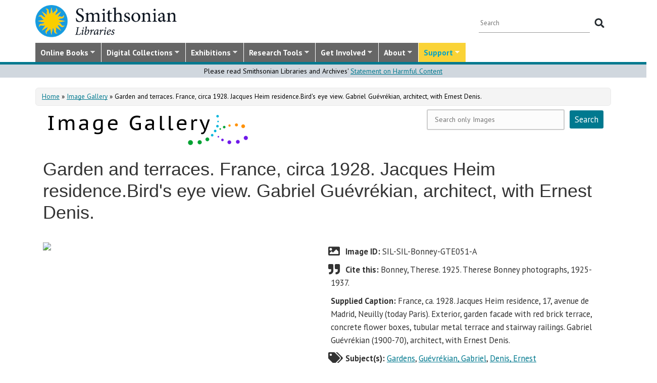

--- FILE ---
content_type: text/html; charset=utf-8
request_url: https://library.si.edu/image-gallery/91066
body_size: 17771
content:
<!DOCTYPE html>
<html lang="en" dir="ltr"
  xmlns:content="http://purl.org/rss/1.0/modules/content/"
  xmlns:dc="http://purl.org/dc/terms/"
  xmlns:foaf="http://xmlns.com/foaf/0.1/"
  xmlns:rdfs="http://www.w3.org/2000/01/rdf-schema#"
  xmlns:sioc="http://rdfs.org/sioc/ns#"
  xmlns:sioct="http://rdfs.org/sioc/types#"
  xmlns:skos="http://www.w3.org/2004/02/skos/core#"
  xmlns:xsd="http://www.w3.org/2001/XMLSchema#">
  <head profile="http://www.w3.org/1999/xhtml/vocab">
  <meta http-equiv="X-UA-Compatible" content="IE=Edge">
  <meta http-equiv="Content-Type" content="text/html; charset=utf-8" />
<meta name="dcterms.identifier" content="DAMS:SIL-SIL-Bonney-GTE051-A" />
<meta name="dcterms.type" content="Image" />
<meta name="MobileOptimized" content="width" />
<meta name="HandheldFriendly" content="true" />
<meta name="viewport" content="width=device-width, initial-scale=1" />
<link rel="canonical" href="https://library.si.edu/image-gallery/91066" />
<meta name="twitter:card" content="summary_large_image" />
<meta name="twitter:creator" content="@silibraries" />
<meta name="twitter:url" content="https://library.si.edu/image-gallery/91066" />
<meta name="twitter:title" content="Garden and terraces. France, circa 1928. Jacques Heim" />
<meta name="twitter:image" content="https://library.si.edu/" />
<meta name="dcterms.title" content="Garden and terraces. France, circa 1928. Jacques Heim residence.Bird&#039;s eye view. Gabriel Guévrékian, architect, with Ernest Denis." />
<meta name="dcterms.subject" content="Gardens;Guévrékian, Gabriel;Denis, Ernest" />
<meta name="dcterms.date" content="2017" />
<meta name="dcterms.rights" content="In Copyright" />
  <title>Garden and terraces. France, circa 1928. Jacques Heim residence.Bird's eye view. Gabriel Guévrékian, architect, with Ernest Denis.</title>
  <style type="text/css" media="all">
@import url("https://library.si.edu/modules/system/system.base.css?t5od91");
@import url("https://library.si.edu/modules/system/system.menus.css?t5od91");
@import url("https://library.si.edu/modules/system/system.messages.css?t5od91");
@import url("https://library.si.edu/modules/system/system.theme.css?t5od91");
</style>
<style type="text/css" media="all">
@import url("https://library.si.edu/sites/all/modules/panopoly/panopoly_core/css/panopoly-jquery-ui-theme.css?t5od91");
@import url("https://library.si.edu/sites/all/modules/contrib/jquery_update/replace/ui/themes/base/minified/jquery.ui.slider.min.css?t5od91");
</style>
<style type="text/css" media="all">
@import url("https://library.si.edu/sites/all/modules/sla_popup/styling/popup.css?t5od91");
@import url("https://library.si.edu/modules/aggregator/aggregator.css?t5od91");
@import url("https://library.si.edu/modules/comment/comment.css?t5od91");
@import url("https://library.si.edu/sites/all/modules/dams_image/dams_image.css?t5od91");
@import url("https://library.si.edu/modules/field/theme/field.css?t5od91");
@import url("https://library.si.edu/sites/all/modules/google_appliance/theme/google_appliance.css?t5od91");
@import url("https://library.si.edu/sites/all/modules/google_search_facets/google-search-facets.css?t5od91");
@import url("https://library.si.edu/sites/all/modules/google_search_facets_image_search/google-search-facets-image-search.css?t5od91");
@import url("https://library.si.edu/sites/all/modules/panopoly/panopoly_core/css/panopoly-dropbutton.css?t5od91");
@import url("https://library.si.edu/sites/all/modules/contrib/radix_layouts/radix_layouts.css?t5od91");
@import url("https://library.si.edu/sites/all/modules/sil_donate/css/sil_donate.css?t5od91");
@import url("https://library.si.edu/sites/all/modules/sil_lostbook/css/sil_lostbook.css?t5od91");
@import url("https://library.si.edu/modules/user/user.css?t5od91");
@import url("https://library.si.edu/sites/all/modules/contrib/views/css/views.css?t5od91");
@import url("https://library.si.edu/sites/all/modules/contrib/ckeditor/css/ckeditor.css?t5od91");
@import url("https://library.si.edu/sites/all/modules/contrib/expandable_content/css/expandable_content.css?t5od91");
@import url("https://library.si.edu/sites/all/modules/contrib/media/modules/media_wysiwyg/css/media_wysiwyg.base.css?t5od91");
</style>
<style type="text/css" media="all">
@import url("https://library.si.edu/sites/all/libraries/bootstrap/css/bootstrap.min.css?t5od91");
@import url("https://library.si.edu/sites/all/libraries/bootstrap/css/bootstrap-theme.min.css?t5od91");
@import url("https://library.si.edu/sites/all/modules/contrib/colorbox/styles/default/colorbox_style.css?t5od91");
@import url("https://library.si.edu/sites/all/modules/contrib/ctools/css/ctools.css?t5od91");
@import url("https://library.si.edu/sites/all/modules/contrib/panels/css/panels.css?t5od91");
@import url("https://library.si.edu/sites/all/modules/sil_books/sil-books.css?t5od91");
@import url("https://library.si.edu/sites/all/modules/sil_books/tooltipster/css/tooltipster.bundle.min.css?t5od91");
@import url("https://library.si.edu/sites/all/modules/sil_books/tooltipster/css/plugins/tooltipster/sideTip/themes/tooltipster-sideTip-light.min.css?t5od91");
@import url("https://library.si.edu/sites/all/modules/rightsstatement_org/css/rightsstatements_org.css?t5od91");
@import url("https://library.si.edu/sites/all/modules/flexslider/assets/css/flexslider_img.css?t5od91");
@import url("https://library.si.edu/sites/all/libraries/flexslider/flexslider.css?t5od91");
@import url("https://library.si.edu/sites/all/libraries/superfish/css/superfish.css?t5od91");
@import url("https://library.si.edu/sites/all/libraries/superfish/css/superfish-smallscreen.css?t5od91");
@import url("https://library.si.edu/sites/all/libraries/superfish/style/silibraries.css?t5od91");
</style>
<style type="text/css" media="all">
@import url("https://library.si.edu/sites/all/themes/bootstrap-business/bootstrap/css/bootstrap.css?t5od91");
@import url("https://library.si.edu/sites/all/themes/bootstrap-sil/css/style.css?t5od91");
@import url("https://library.si.edu/sites/all/themes/bootstrap-sil/css/local.css?t5od91");
@import url("https://library.si.edu/sites/all/themes/bootstrap-sil/css/collections.css?t5od91");
@import url("https://library.si.edu/sites/all/themes/bootstrap-sil/css/colors.css?t5od91");
@import url("https://library.si.edu/sites/all/themes/bootstrap-sil/css/content.css?t5od91");
@import url("https://library.si.edu/sites/all/themes/bootstrap-sil/css/departments.css?t5od91");
@import url("https://library.si.edu/sites/all/themes/bootstrap-sil/css/digital-library.css?t5od91");
@import url("https://library.si.edu/sites/all/themes/bootstrap-sil/css/discipline.css?t5od91");
@import url("https://library.si.edu/sites/all/themes/bootstrap-sil/css/exhibitions.css?t5od91");
@import url("https://library.si.edu/sites/all/themes/bootstrap-sil/css/flexslider2.css?t5od91");
@import url("https://library.si.edu/sites/all/themes/bootstrap-sil/css/galleryview.css?t5od91");
@import url("https://library.si.edu/sites/all/themes/bootstrap-sil/css/gardens.css?t5od91");
@import url("https://library.si.edu/sites/all/themes/bootstrap-sil/css/image-gallery.css?t5od91");
@import url("https://library.si.edu/sites/all/themes/bootstrap-sil/css/isotope.css?t5od91");
@import url("https://library.si.edu/sites/all/themes/bootstrap-sil/css/mail.css?t5od91");
@import url("https://library.si.edu/sites/all/themes/bootstrap-sil/css/masonry.css?t5od91");
@import url("https://library.si.edu/sites/all/themes/bootstrap-sil/css/membership.css?t5od91");
@import url("https://library.si.edu/sites/all/themes/bootstrap-sil/css/news-events.css?t5od91");
@import url("https://library.si.edu/sites/all/themes/bootstrap-sil/css/news-subscribe.css?t5od91");
@import url("https://library.si.edu/sites/all/themes/bootstrap-sil/css/node.css?t5od91");
@import url("https://library.si.edu/sites/all/themes/bootstrap-sil/css/page-changes.css?t5od91");
@import url("https://library.si.edu/sites/all/themes/bootstrap-sil/css/sidebar-changes.css?t5od91");
@import url("https://library.si.edu/sites/all/themes/bootstrap-sil/css/staff-depts.css?t5od91");
@import url("https://library.si.edu/sites/all/themes/bootstrap-sil/css/tools-researcher.css?t5od91");
@import url("https://library.si.edu/sites/all/themes/bootstrap-sil/css/users.css?t5od91");
@import url("https://library.si.edu/sites/all/themes/bootstrap-sil/css/homepage.css?t5od91");
@import url("https://library.si.edu/sites/all/themes/bootstrap-sil/css/topic-term.css?t5od91");
@import url("https://library.si.edu/sites/all/themes/bootstrap-sil/css/better-tabs.css?t5od91");
@import url("https://library.si.edu/sites/all/themes/bootstrap-sil/css/chosen-overrides.css?t5od91");
@import url("https://library.si.edu/sites/all/themes/bootstrap-sil/css/slick-overrides.css?t5od91");
</style>
<style type="text/css" media="all">
@import url("https://library.si.edu/sites/all/themes/bootstrap-sil/css/media_ckeditor.css?t5od91");
@import url("https://library.si.edu/sites/all/themes/bootstrap-sil/fontawesome/css/all.min.css?t5od91");
@import url("https://library.si.edu/sites/all/themes/bootstrap-sil/css/i18n.css?t5od91");
</style>
<style type="text/css" media="print">
@import url("https://library.si.edu/sites/all/themes/bootstrap-sil/css/print.css?t5od91");
</style>

<!--[if (lt IE 9)]>
<link type="text/css" rel="stylesheet" href="https://library.si.edu/sites/all/themes/bootstrap-sil/css/ie8.css?t5od91" media="all" />
<![endif]-->
  
	<script type="text/javascript" src="https://library.si.edu/sites/default/files/js/js_kfCySK-sAVmU9mu0-2IOEWRifwhHkh_9q_ovVEW41rU.js"></script>
<script type="text/javascript" src="https://library.si.edu/sites/default/files/js/js_CdQQF2iyWt49DTR6ernbvPKOr2SqEcHNLvC9F0PBfiM.js"></script>
<script type="text/javascript" src="https://library.si.edu/sites/default/files/js/js_NH85uj7IRuZTjZUrItBBH_Yd_lqpgpECb8DomqUX6_4.js"></script>
<script type="text/javascript" src="https://library.si.edu/sites/default/files/js/js_hHqXYncJW0YW8t9GPnB3Ocw7YWVEmp16WsX-h54fY6s.js"></script>
<script type="text/javascript" src="https://www.googletagmanager.com/gtag/js?id=UA-5870062-6"></script>
<script type="text/javascript">
<!--//--><![CDATA[//><!--
window.dataLayer = window.dataLayer || [];function gtag(){dataLayer.push(arguments)};gtag("js", new Date());gtag("set", "developer_id.dMDhkMT", true);gtag("config", "UA-5870062-6", {"groups":"default","linker":{"domains":["www.sil.si.edu","library.si.edu"]}});gtag("config", "G-MM0P7BL6SB", {"groups":"default","linker":{"domains":["www.sil.si.edu","library.si.edu"]}});
//--><!]]>
</script>
<script type="text/javascript" src="https://library.si.edu/sites/default/files/js/js_Oqq2HVyMkKp7EGTh831yT-hkGUjWBZ_ACRn80wZ7nQ8.js"></script>
<script type="text/javascript">
<!--//--><![CDATA[//><!--
jQuery(document).ready(function($) { 
		$(window).scroll(function() {
			if($(this).scrollTop() != 0) {
				$("#toTop").fadeIn();	
			} else {
				$("#toTop").fadeOut();
			}
		});
		
		$("#toTop").click(function() {
			$("body,html").animate({scrollTop:0},800);
		});	
		
		});
//--><!]]>
</script>
<script type="text/javascript" src="https://library.si.edu/sites/default/files/js/js_4Bn1FHP0-cymhn72AeTIwKVvwp6nfSiB37Baj6OnuFw.js"></script>
<script type="text/javascript" src="https://library.si.edu/sites/default/files/js/js_uf73SeycakNTBBILp0rYYV3fE1MP-ISUdj09JOGXzAM.js"></script>
<script type="text/javascript">
<!--//--><![CDATA[//><!--
jQuery.extend(Drupal.settings, {"basePath":"\/","pathPrefix":"","setHasJsCookie":0,"ajaxPageState":{"theme":"bootstrap_sil","theme_token":"RdU5L3Tzi9QLyqD-kRCAvxHhdKGpj3NQUs6-m9u0jc8","js":{"sites\/all\/modules\/flexslider\/assets\/js\/flexslider.load.js":1,"sites\/all\/libraries\/jquery-latest\/jquery-3.7.1.min.js":1,"misc\/jquery-extend-3.4.0.js":1,"misc\/jquery-html-prefilter-3.5.0-backport.js":1,"misc\/jquery.once.js":1,"misc\/drupal.js":1,"sites\/all\/modules\/contrib\/jquery_update\/js\/jquery_browser.js":1,"sites\/all\/libraries\/jquery-latest\/jquery-ui\/jquery-ui.js":1,"misc\/ui\/jquery.ui.position-1.13.0-backport.js":1,"misc\/ui\/jquery.ui.dialog-1.13.0-backport.js":1,"misc\/form-single-submit.js":1,"sites\/all\/modules\/contrib\/entityreference\/js\/entityreference.js":1,"sites\/all\/modules\/sil_donate\/js\/sil_donate.js":1,"sites\/all\/libraries\/bootstrap\/js\/bootstrap.min.js":1,"sites\/all\/libraries\/colorbox\/jquery.colorbox-min.js":1,"sites\/all\/modules\/contrib\/colorbox\/js\/colorbox.js":1,"sites\/all\/modules\/contrib\/colorbox\/styles\/default\/colorbox_style.js":1,"sites\/all\/modules\/contrib\/colorbox\/js\/colorbox_load.js":1,"sites\/all\/modules\/contrib\/colorbox\/js\/colorbox_inline.js":1,"sites\/all\/modules\/google_search_facets\/google_search_facets.js":1,"sites\/all\/modules\/contrib\/media_colorbox\/media_colorbox.js":1,"sites\/all\/modules\/sil_books\/tooltipster\/js\/tooltipster.bundle.min.js":1,"sites\/all\/libraries\/flexslider\/jquery.flexslider-min.js":1,"sites\/all\/modules\/contrib\/google_analytics\/googleanalytics.js":1,"https:\/\/www.googletagmanager.com\/gtag\/js?id=UA-5870062-6":1,"0":1,"sites\/all\/modules\/contrib\/expandable_content\/js\/expandable_content.js":1,"1":1,"sites\/all\/libraries\/superfish\/jquery.hoverIntent.minified.js":1,"sites\/all\/libraries\/superfish\/sftouchscreen.js":1,"sites\/all\/libraries\/superfish\/sfsmallscreen.js":1,"sites\/all\/libraries\/superfish\/supposition.js":1,"sites\/all\/libraries\/superfish\/superfish.js":1,"sites\/all\/libraries\/superfish\/supersubs.js":1,"sites\/all\/modules\/superfish\/superfish.js":1,"sites\/all\/themes\/bootstrap-sil\/js\/colorbox.responsive.js":1,"sites\/all\/themes\/bootstrap-sil\/fontawesome\/js\/all.js":1,"sites\/all\/modules\/contrib\/jquery_update\/js\/jquery_position.js":1},"css":{"modules\/system\/system.base.css":1,"modules\/system\/system.menus.css":1,"modules\/system\/system.messages.css":1,"modules\/system\/system.theme.css":1,"misc\/ui\/jquery.ui.theme.css":1,"misc\/ui\/jquery.ui.slider.css":1,"sites\/all\/modules\/google_search_facetsgoogle-search-facets.css":1,"sites\/all\/modules\/sla_popup\/styling\/popup.css":1,"modules\/aggregator\/aggregator.css":1,"modules\/comment\/comment.css":1,"sites\/all\/modules\/dams_image\/dams_image.css":1,"modules\/field\/theme\/field.css":1,"sites\/all\/modules\/google_appliance\/theme\/google_appliance.css":1,"sites\/all\/modules\/google_search_facets\/google-search-facets.css":1,"sites\/all\/modules\/google_search_facets_image_search\/google-search-facets-image-search.css":1,"modules\/node\/node.css":1,"sites\/all\/modules\/panopoly\/panopoly_core\/css\/panopoly-dropbutton.css":1,"sites\/all\/modules\/contrib\/radix_layouts\/radix_layouts.css":1,"sites\/all\/modules\/sil_donate\/css\/sil_donate.css":1,"sites\/all\/modules\/sil_lostbook\/css\/sil_lostbook.css":1,"modules\/user\/user.css":1,"sites\/all\/modules\/contrib\/views\/css\/views.css":1,"sites\/all\/modules\/contrib\/ckeditor\/css\/ckeditor.css":1,"sites\/all\/modules\/contrib\/expandable_content\/css\/expandable_content.css":1,"sites\/all\/modules\/contrib\/media\/modules\/media_wysiwyg\/css\/media_wysiwyg.base.css":1,"sites\/all\/libraries\/bootstrap\/css\/bootstrap.min.css":1,"sites\/all\/libraries\/bootstrap\/css\/bootstrap-theme.min.css":1,"sites\/all\/modules\/contrib\/colorbox\/styles\/default\/colorbox_style.css":1,"sites\/all\/modules\/contrib\/ctools\/css\/ctools.css":1,"sites\/all\/modules\/contrib\/panels\/css\/panels.css":1,"sites\/all\/modules\/sil_books\/sil-books.css":1,"sites\/all\/modules\/sil_books\/tooltipster\/css\/tooltipster.bundle.min.css":1,"sites\/all\/modules\/sil_books\/tooltipster\/css\/plugins\/tooltipster\/sideTip\/themes\/tooltipster-sideTip-light.min.css":1,"sites\/all\/modules\/rightsstatement_org\/css\/rightsstatements_org.css":1,"sites\/all\/modules\/flexslider\/assets\/css\/flexslider_img.css":1,"sites\/all\/libraries\/flexslider\/flexslider.css":1,"sites\/all\/libraries\/superfish\/css\/superfish.css":1,"sites\/all\/libraries\/superfish\/css\/superfish-smallscreen.css":1,"sites\/all\/libraries\/superfish\/style\/silibraries.css":1,"sites\/all\/themes\/bootstrap-business\/bootstrap\/css\/bootstrap.css":1,"sites\/all\/themes\/bootstrap-sil\/css\/style.css":1,"sites\/all\/themes\/bootstrap-business\/color\/colors.css":1,"sites\/all\/themes\/bootstrap-sil\/css\/local.css":1,"sites\/all\/themes\/bootstrap-sil\/css\/collections.css":1,"sites\/all\/themes\/bootstrap-sil\/css\/colors.css":1,"sites\/all\/themes\/bootstrap-sil\/css\/content.css":1,"sites\/all\/themes\/bootstrap-sil\/css\/departments.css":1,"sites\/all\/themes\/bootstrap-sil\/css\/digital-library.css":1,"sites\/all\/themes\/bootstrap-sil\/css\/discipline.css":1,"sites\/all\/themes\/bootstrap-sil\/css\/exhibitions.css":1,"sites\/all\/themes\/bootstrap-sil\/css\/flexslider2.css":1,"sites\/all\/themes\/bootstrap-sil\/css\/galleryview.css":1,"sites\/all\/themes\/bootstrap-sil\/css\/gardens.css":1,"sites\/all\/themes\/bootstrap-sil\/css\/image-gallery.css":1,"sites\/all\/themes\/bootstrap-sil\/css\/isotope.css":1,"sites\/all\/themes\/bootstrap-sil\/css\/mail.css":1,"sites\/all\/themes\/bootstrap-sil\/css\/masonry.css":1,"sites\/all\/themes\/bootstrap-sil\/css\/membership.css":1,"sites\/all\/themes\/bootstrap-sil\/css\/news-events.css":1,"sites\/all\/themes\/bootstrap-sil\/css\/news-subscribe.css":1,"sites\/all\/themes\/bootstrap-sil\/css\/node.css":1,"sites\/all\/themes\/bootstrap-sil\/css\/page-changes.css":1,"sites\/all\/themes\/bootstrap-sil\/css\/sidebar-changes.css":1,"sites\/all\/themes\/bootstrap-sil\/css\/staff-depts.css":1,"sites\/all\/themes\/bootstrap-sil\/css\/tools-researcher.css":1,"sites\/all\/themes\/bootstrap-sil\/css\/users.css":1,"sites\/all\/themes\/bootstrap-sil\/css\/tb-menu-changes.css":1,"sites\/all\/themes\/bootstrap-sil\/css\/discovery-dots.css":1,"sites\/all\/themes\/bootstrap-sil\/css\/homepage.css":1,"sites\/all\/themes\/bootstrap-sil\/css\/topic-term.css":1,"sites\/all\/themes\/bootstrap-sil\/css\/better-tabs.css":1,"sites\/all\/themes\/bootstrap-sil\/css\/chosen-overrides.css":1,"sites\/all\/themes\/bootstrap-sil\/css\/slick-overrides.css":1,"sites\/all\/themes\/bootstrap-sil\/css\/media_ckeditor.css":1,"sites\/all\/themes\/bootstrap-sil\/fontawesome\/css\/all.min.css":1,"sites\/all\/themes\/bootstrap-sil\/css\/i18n.css":1,"sites\/all\/themes\/bootstrap-sil\/css\/print.css":1,"sites\/all\/themes\/bootstrap-sil\/css\/ie8.css":1}},"colorbox":{"opacity":"0.85","current":"{current} of {total}","previous":"\u00ab Prev","next":"Next \u00bb","close":"Close","maxWidth":"98%","maxHeight":"98%","fixed":true,"mobiledetect":true,"mobiledevicewidth":"480px","file_public_path":"\/sites\/default\/files","specificPagesDefaultValue":"admin*\nimagebrowser*\nimg_assist*\nimce*\nnode\/add\/*\nnode\/*\/edit\nprint\/*\nprintpdf\/*\nsystem\/ajax\nsystem\/ajax\/*"},"flexslider":{"optionsets":{"image_gallery_carousel":{"namespace":"flex-","selector":".slides \u003E li","easing":"swing","direction":"horizontal","reverse":false,"smoothHeight":true,"startAt":0,"animationSpeed":600,"initDelay":0,"useCSS":true,"touch":true,"video":false,"keyboard":true,"multipleKeyboard":false,"mousewheel":0,"controlsContainer":".flex-control-nav-container","sync":"","asNavFor":"","itemWidth":150,"itemMargin":4,"minItems":3,"maxItems":5,"move":4,"animation":"slide","slideshow":false,"slideshowSpeed":"7000","directionNav":true,"controlNav":false,"prevText":"Previous","nextText":"Next","pausePlay":false,"pauseText":"Pause","playText":"Play","randomize":false,"thumbCaptions":false,"thumbCaptionsBoth":false,"animationLoop":true,"pauseOnAction":true,"pauseOnHover":false,"manualControls":""}},"instances":{"image_gallery_carousel":"image_gallery_carousel"}},"urlIsAjaxTrusted":{"\/image-gallery\/91066":true},"googleanalytics":{"account":["UA-5870062-6","G-MM0P7BL6SB"],"trackOutbound":1,"trackMailto":1,"trackDownload":1,"trackDownloadExtensions":"7z|aac|arc|arj|asf|asx|avi|bin|csv|doc|docx|exe|flv|gif|gz|gzip|hqx|jar|jpe?g|js|mp(2|3|4|e?g)|mov(ie)?|msi|msp|pdf|phps|png|ppt|pptx|qtm?|ra(m|r)?|sea|sit|tar|tgz|torrent|txt|wav|wma|wmv|wpd|xls|xslx|xml|z|zip","trackColorbox":1,"trackDomainMode":2,"trackCrossDomains":["www.sil.si.edu","library.si.edu"]},"superfish":{"1":{"id":"1","sf":{"animation":{"opacity":"show"},"speed":"fast"},"plugins":{"touchscreen":{"mode":"window_width","breakpoint":992,"breakpointUnit":"px"},"smallscreen":{"mode":"window_width","breakpoint":992,"breakpointUnit":"px","title":"Main Menu"},"supposition":true,"supersubs":true}}}});
//--><!]]>
</script>
	<!-- added by PLM 1/22/2018 touch icons -->
	<link rel="apple-touch-icon" sizes="180x180" src="/sites/all/libraries/favicon/apple-touch-icon.png">
	<link rel="icon" type="image/png" sizes="32x32" src="/sites/all/libraries/favicon/favicon-32x32.png">
	<link rel="icon" type="image/png" sizes="16x16" src="/sites/all/libraries/favicon/favicon-16x16.png">
	<link rel="manifest" src="/sites/all/libraries/favicon/manifest.json">
	<link rel="mask-icon" src="/sites/all/libraries/favicon/safari-pinned-tab.svg" color="#5bbad5">
	<link rel="shortcut icon" src="/sites/all/libraries/favicon/favicon.ico">

</head>
<body class="html not-front not-logged-in no-sidebars page-node page-node- page-node-91066 node-type-galaxy-of-images region-content i18n-en image-gallery image-gallery-91066" >
  <div id="skip-link">
    <a href="#main-content" class="element-invisible element-focusable">Skip to main content</a>
  </div>
      <div id="toTop"><span class="glyphicon glyphicon-chevron-up"></span></div>


<!-- #header -->
<header id="header" role="banner" class="clearfix robots-noindex">
  
    <!-- #header-top -->
  <div id="header-top" class="clearfix robots-noindex">
    <div class="container">

      <!-- #header-top-inside -->
      <div id="header-top-inside" class="clearfix">
                  <div id="logo">
            <a href="/" title="Home" rel="home"> <img src="https://library.si.edu/sites/default/files/si-libraries-logo-sm.png" alt="Home" /> </a>
          </div>
        
        <div class="row">
          
                      <div class="col-md-12">
              <!-- #header-top-right -->
              <div id="header-top-right" class="clearfix">
                  <div class="region region-header-top-right">
    <div id="block-google-appliance-ga-block-search-form" class="block block-google-appliance clearfix">

    
  <div class="content">
    <form action="/image-gallery/91066" method="post" id="google-appliance-block-form" accept-charset="UTF-8"><div><div class="container-inline">
      <h2 class="element-invisible">Search Google Appliance</h2>
    <div class="form-item form-type-textfield form-item-search-keys">
  <label class="element-invisible" for="edit-search-keys--2">Enter the terms you wish to search for. </label>
 <input placeholder="Search" type="text" id="edit-search-keys--2" name="search_keys" value="" size="15" maxlength="128" class="form-text" />
</div>
<div class="form-actions form-wrapper" id="edit-actions"><input type="submit" id="edit-submit--2" name="op" value="Search" class="form-submit" /></div><input type="hidden" name="form_build_id" value="form-0bRqz-uyYNNHQeh_R4H-6u3u-g259rX08l9CSeLrPLg" />
<input type="hidden" name="form_id" value="google_appliance_block_form" />
  
</div>
</div></form>  </div>
</div>
  </div>
              </div>
              <!-- EOF:#header-top-right -->
            </div>
          
        </div>
      </div>
      <!-- EOF: #header-top-inside -->

    </div>
  </div>
  <!-- EOF: #header-top -->
  
  <div id="header-full" class="robots-noindex">
    <div class="container">
                <div class="region region-header">
    <div id="block-superfish-1" class="block block-superfish clearfix">

    
  <div class="content">
    <ul  id="superfish-1" class="menu sf-menu sf-main-menu sf-horizontal sf-style-silibraries sf-total-items-7 sf-parent-items-7 sf-single-items-0"><li id="menu-3425-1" class="first sf-depth-1 sf-total-children-4 sf-parent-children-0 sf-single-children-4 menuparent"><a href="/books-online" title="Digitized books from across the Libraries" class="sf-depth-1 menuparent">Online Books</a><ul><li id="menu-34616-1" class="first sf-depth-2 sf-no-children"><a href="/digital-library/book-collections" title="Browse staff created collections of digitized books" class="sf-depth-2">Online Book Collections</a></li><li id="menu-34617-1" class="middle sf-depth-2 sf-no-children"><a href="/books-online/topic" title="Browse digitized books by general topic" class="sf-depth-2">Online Books by Topic</a></li><li id="menu-1249-1" class="middle sf-depth-2 sf-no-children"><a href="http://biodiversitylibrary.org" title="(link will take you outside the Smithsonian network)" class="sf-depth-2">Biodiversity Heritage Library</a></li><li id="menu-34618-1" class="last sf-depth-2 sf-no-children"><a href="http://siris-libraries.si.edu/ipac20/ipac.jsp?profile=liball" title="Search the Catalog" class="sf-depth-2">Library Catalog (SIRIS)</a></li></ul></li><li id="menu-647-1" class="middle sf-depth-1 sf-total-children-5 sf-parent-children-0 sf-single-children-5 menuparent"><a href="/collections" title="" class="sf-depth-1 menuparent">Digital Collections</a><ul><li id="menu-659-1" class="first sf-depth-2 sf-no-children"><a href="/image-gallery" title="" class="sf-depth-2">Image Gallery</a></li><li id="menu-657-1" class="middle sf-depth-2 sf-no-children"><a href="/art-and-artist-files" title="Search an index of the Libraries collections of vertical files on art, art organizations, and artists." class="sf-depth-2">Art &amp; Artist Files</a></li><li id="menu-34619-1" class="middle sf-depth-2 sf-no-children"><a href="/digital-library/collection/caldwell" title="Shedding Light on New York, the Edward F. Caldwell &amp; Co. collection - images of lighting and interior fixtures." class="sf-depth-2">Caldwell Lighting</a></li><li id="menu-656-1" class="middle sf-depth-2 sf-no-children"><a href="/trade-literature" title="Search our collections of trade catalogs, manuals, sales brochures and more." class="sf-depth-2">Trade Literature</a></li><li id="menu-10472-1" class="last sf-depth-2 sf-no-children"><a href="/collections" title="Full list of our digital collections, including annotated bibliographies and indexes" class="sf-depth-2">All Digital Collections</a></li></ul></li><li id="menu-6016-1" class="middle sf-depth-1 sf-total-children-4 sf-parent-children-0 sf-single-children-4 menuparent"><a href="/exhibitions" title="" class="sf-depth-1 menuparent">Exhibitions</a><ul><li id="menu-8366-1" class="first sf-depth-2 sf-no-children"><a href="/exhibitions/current" title="" class="sf-depth-2">Current Exhibitions</a></li><li id="menu-8367-1" class="middle sf-depth-2 sf-no-children"><a href="/exhibitions/online" title="" class="sf-depth-2">Online Exhibitions</a></li><li id="menu-34472-1" class="middle sf-depth-2 sf-no-children"><a href="/exhibitions/past" title="" class="sf-depth-2">Past Exhibitions</a></li><li id="menu-34473-1" class="last sf-depth-2 sf-no-children"><a href="http://www.sil.si.edu/SILPublications/Online-Exhibitions/" title="Guide to online exhibitions from Libraries and Archives all over the world." class="sf-depth-2">Index of Library &amp; Archival Exhibitions on the Web</a></li></ul></li><li id="menu-735-1" class="middle sf-depth-1 sf-total-children-6 sf-parent-children-0 sf-single-children-6 menuparent"><a href="/research" title="" class="sf-depth-1 menuparent">Research Tools</a><ul><li id="menu-2634-1" class="first sf-depth-2 sf-no-children"><a href="/research" title="Search across all SIL owned and licensed collections, as well as selected citation databases." class="sf-depth-2">Research Tools and OneSearch</a></li><li id="menu-748-1" class="middle sf-depth-2 sf-no-children"><a href="http://siris-libraries.si.edu/ipac20/ipac.jsp?profile=liball" title="" class="sf-depth-2">Library Catalog (SIRIS)</a></li><li id="menu-746-1" class="middle sf-depth-2 sf-no-children"><a href="/research/databases" title="" class="sf-depth-2">E-journals, E-books, and Databases</a></li><li id="menu-744-1" class="middle sf-depth-2 sf-no-children"><a href="http://research.si.edu/" title="Search lists of publications by Smithsonian and affiliated researchers." class="sf-depth-2">Smithsonian Research Online (SRO)</a></li><li id="menu-38018-1" class="middle sf-depth-2 sf-no-children"><a href="/research/borrowing-access-privileges" class="sf-depth-2">Borrowing and Access Privileges</a></li><li id="menu-34620-1" class="last sf-depth-2 sf-no-children"><a href="https://sinet.sharepoint.com/sites/Prism-SLA" title="Information on services and resources for SI affiliated researchers" class="sf-depth-2">Smithsonian Libraries and Archives on PRISM (SI staff)    </a></li></ul></li><li id="menu-734-1" class="middle sf-depth-1 sf-total-children-4 sf-parent-children-1 sf-single-children-3 menuparent"><a href="/get-involved" class="sf-depth-1 menuparent">Get Involved</a><ul><li id="menu-3759-1" class="first sf-depth-2 sf-no-children"><a href="/events" title="" class="sf-depth-2">Events</a></li><li id="menu-37704-1" class="middle sf-depth-2"><a href="/newsletter" class="sf-depth-2">E-news Sign Up</a></li><li id="menu-1250-1" class="middle sf-depth-2 sf-no-children"><a href="/internships-and-fellowships" class="sf-depth-2">Internships and Fellowships</a></li><li id="menu-943-1" class="last sf-depth-2 sf-no-children"><a href="/about/work-with-us" class="sf-depth-2">Work with Us</a></li></ul></li><li id="menu-732-1" class="middle sf-depth-1 sf-total-children-11 sf-parent-children-0 sf-single-children-11 menuparent"><a href="/about-us" class="sf-depth-1 menuparent">About</a><ul><li id="menu-873-1" class="first sf-depth-2 sf-no-children"><a href="/about-us" title="" class="sf-depth-2">About the Libraries</a></li><li id="menu-23994-1" class="middle sf-depth-2 sf-no-children"><a href="/libraries" title="" class="sf-depth-2">Library Locations</a></li><li id="menu-817-1" class="middle sf-depth-2 sf-no-children"><a href="/departments" class="sf-depth-2">Departments</a></li><li id="menu-752-1" class="middle sf-depth-2 sf-no-children"><a href="/staff" title="" class="sf-depth-2">Staff</a></li><li id="menu-3760-1" class="middle sf-depth-2 sf-no-children"><a href="/press" title="" class="sf-depth-2">Press Room</a></li><li id="menu-743-1" class="middle sf-depth-2 sf-no-children"><a href="/about/faq" class="sf-depth-2">FAQ</a></li><li id="menu-10481-1" class="middle sf-depth-2 sf-no-children"><a href="/contact" class="sf-depth-2">Contact Us</a></li><li id="menu-755-1" class="middle sf-depth-2 sf-no-children"><a href="/about/history" class="sf-depth-2">History of the Libraries</a></li><li id="menu-38818-1" class="middle sf-depth-2 sf-no-children"><a href="https://librariesarchives.si.edu/advisory-board/" title="" class="sf-depth-2">Advisory Board</a></li><li id="menu-651-1" class="middle sf-depth-2 sf-no-children"><a href="/projects" title="Projects we are involved with or working on behind the scenes" class="sf-depth-2">Projects</a></li><li id="menu-3635-1" class="last sf-depth-2 sf-no-children"><a href="/annual-reports" class="sf-depth-2">Annual Reports</a></li></ul></li><li id="menu-6017-1" class="last sf-depth-1 sf-total-children-5 sf-parent-children-2 sf-single-children-3 menuparent"><a href="/donate/make-a-donation" title="" class="sf-depth-1 menuparent">Support</a><ul><li id="menu-37713-1" class="first sf-depth-2 sf-no-children"><a href="/donate/make-a-donation" title="" class="sf-depth-2">Donate Now</a></li><li id="menu-738-1" class="middle sf-depth-2"><a href="/donate/adopt-a-book" class="sf-depth-2">Adopt-a-Book</a></li><li id="menu-737-1" class="middle sf-depth-2 sf-no-children"><a href="/donate/ways-to-give" class="sf-depth-2">Ways to Give</a></li><li id="menu-3665-1" class="middle sf-depth-2 sf-no-children"><a href="/donate/gifts-of-library-materials" class="sf-depth-2">Gifts of Library Materials</a></li><li id="menu-37707-1" class="last sf-depth-2"><a href="/donate/the-vault" class="sf-depth-2">The Vault</a></li></ul></li></ul>  </div>
</div>
  </div>
           </div>
  </div>
</header>
<!-- EOF: #header -->

<!-- #banner_full -->
	<div id="banner-full" class="clearfix">
		  <div class="region region-banner-full">
    <div id="block-block-72" class="block block-block clearfix">

    
  <div class="content">
    <div style="background-color:#d0d7de;text-align:center;clear:both;font-size:85%">Please read Smithsonian Libraries and Archives' <a href="https://librariesarchives.si.edu/statement-on-harmful-content/">Statement on Harmful Content</a></div>
  </div>
</div>
  </div>
	</div>
<!-- EOF:#banner_full -->



<!-- EOF:#breadcrumbs -->
  <header id="breadcrumb" class="clearfix">
  
  <div class="container">
      <div id="breadcrumb-inside" class="clearfix">
      <h2 class="element-invisible">You are here</h2><div class="breadcrumb" xmlns:v="http://rdf.data-vocabulary.org/#"><span class="inline odd first" typeof="v:Breadcrumb"><a href="https://library.si.edu/" rel="v:url" property="v:title">Home</a></span> <span class="delimiter">»</span> <span class="inline even" typeof="v:Breadcrumb"><a href="https://library.si.edu/image-gallery" rel="v:url" property="v:title">Image Gallery</a></span> <span class="delimiter">»</span> <span class="inline odd last" typeof="v:Breadcrumb">Garden and terraces. France, circa 1928. Jacques Heim residence.Bird&#039;s eye view. Gabriel Guévrékian, architect, with Ernest Denis.</span></div>      </div>
  </div>
</header>
<!-- EOF:#breadcrumbs -->

<!-- #page -->
<article id="page" class="clearfix">

  
  <!-- #main-content -->
  <div id="main-content">
    <div class="container">

      <!-- #messages-console -->
            <!-- EOF: #messages-console -->

      <div class="row">

        
        <section class="col-md-12">
          <!-- #main -->
          <div id="main" class="clearfix">
            
            <!-- EOF:#content-wrapper -->
            <div id="content-wrapper">

                                          
              
              <!-- #tabs -->
                              <div class="tabs">
                                </div>
                            <!-- EOF: #tabs -->

              <!-- #action links -->
                            <!-- EOF: #action links -->

                <div class="region region-content">
    <div id="block-system-main" class="block block-system clearfix">

    
  <div class="content">
    
<div class="panel-display sutro clearfix radix-sutro" >

  <div class="container-fluid">
    <div class="row">
      <div class="col-md-12 radix-layouts-header panel-panel">
        <div class="panel-panel-inner">
          <div class="panel-pane pane-block pane-google-search-facets-image-search-gsa-image-search-block"  id="image-gallery-search" >
  
      
  
  <div class="pane-content">
    <form class="image-search-form search-google-appliance-image-search-form" action="/image-gallery/91066" method="post" id="google-search-facets-image-search-block-form" accept-charset="UTF-8"><div><div class="form-item form-type-textfield form-item-search-keys">
  <label class="element-invisible" for="edit-search-keys">Search Only Images </label>
 <input title="Enter a search term" placeholder="Search only Images" type="text" id="edit-search-keys" name="search_keys" value="" size="60" maxlength="128" class="form-text" />
</div>
<input type="submit" id="edit-submit" name="op" value="Search" class="form-submit" /><input type="hidden" name="form_build_id" value="form-6NkpuH8nFDQHY95L3UanLur9cMW3IVSl0Nze0JxONow" />
<input type="hidden" name="form_id" value="google_search_facets_image_search_block_form" />
</div></form>  </div>

  
  </div>
<div class="panel-separator"></div><div class="panel-pane pane-custom pane-2"  id="faq-icon" >
  
      
  
  <div class="pane-content">
    <div id="faq-icon">

  <div class="faq-circle">
    <a href="/image-gallery/faq" alt="Visit Image Gallery FAQ page"> 
      <i class="fal fa-question-circle fa-lg" style="max-width:25px;" aria-hidden=""> </i>
      <span class="sr-only">Visit Image Gallery FAQ page</span>
    </a>
  </div>

  <div class="faq-text-block">
    <div class="faq-text">
        <a href="/image-gallery/faq">Visit Image Gallery FAQ</a>
    </div>
  </div>

</div>  </div>

  
  </div>
<div class="panel-separator"></div><div class="panel-pane pane-custom pane-3"  >
  
      
  
  <div class="pane-content">
    <div style="width:420px;margin-bottom:20px;"><div class="media-element-container media-original"><div id="file-14038" class="file file-image file-image-png">

        <h2 class="element-invisible"><a href="/file/imggalsm2png">imggal_sm2.png</a></h2>
    
  
  <div class="content">
    <img alt="Image Gallery banner" title="Image Gallery banner" height="84" width="411" class="media-element file-original" data-delta="3" typeof="foaf:Image" src="https://library.si.edu/sites/default/files/media-uploads/imggal_sm2.png" />  </div>

  
</div>
</div></div>  </div>

  
  </div>
<div class="panel-separator"></div><div class="panel-pane pane-custom pane-4"  id="goi-title" >
  
      
  
  <div class="pane-content">
    <h1>Garden and terraces. France, circa 1928. Jacques Heim residence.Bird's eye view. Gabriel Guévrékian, architect, with Ernest Denis.</h1><br />  </div>

  
  </div>
        </div>
      </div>
    </div>
    
    <div class="row">
      <div class="col-md-6 radix-layouts-column1 panel-panel">
        <div class="panel-panel-inner">
          <div class="panel-pane pane-custom pane-1"  >
  
      
  
  <div class="pane-content">
    <div id="image_gallery_zoomy">
  <div class="image-container">
    <div>
      <img src="http://ids.si.edu/ids/deliveryService?id=SIL-SIL-Bonney-GTE051-A" width="550" /></div>
  </div>
</div>
  </div>

  
  </div>
        </div>
      </div>
      <div class="col-md-6 radix-layouts-column2 panel-panel">
        <div class="panel-panel-inner">
          <div class="panel-pane pane-views-panes pane-image-gallery-image-metadata-fields-panel-pane-2"  >
  
      
  
  <div class="pane-content">
    <div class="view view-image-gallery-image-metadata-fields view-id-image_gallery_image_metadata_fields view-display-id-panel_pane_2 view-dom-id-298599dad87bdafb860d37dd5a200358">
        
  
  
  
      <div class="view-content">
        <div class="views-row views-row-1">
      
  <div class="views-field views-field-field-damsid ig-icon ig-icon-damsid">    <strong class="views-label views-label-field-damsid">Image ID: </strong>    SIL-SIL-Bonney-GTE051-A  </div>  
  <div class="views-field views-field-field-citation ig-icon ig-icon-citation">    <strong class="views-label views-label-field-citation">Cite this: </strong>    Bonney, Therese. 1925. Therese Bonney photographs, 1925-1937.  </div>  
  <div class="views-field views-field-field-supplied-caption ig-icon ">    <strong class="views-label views-label-field-supplied-caption">Supplied Caption: </strong>    France, ca. 1928.  Jacques Heim residence, 17, avenue de Madrid, Neuilly (today Paris).   Exterior, garden facade with red brick terrace, concrete flower boxes, tubular metal terrace and stairway railings. Gabriel Guévrékian (1900-70), architect, with Ernest Denis.  </div>  </div>
    </div>
  
  
  
  
  
  
</div>  </div>

  
  </div>
<div class="panel-separator"></div><div class="panel-pane pane-views-panes pane-image-gallery-image-metadata-fields-panel-pane-3"  >
  
      
  
  <div class="pane-content">
    <div class="view view-image-gallery-image-metadata-fields view-id-image_gallery_image_metadata_fields view-display-id-panel_pane_3 view-dom-id-020f3aab2d096d1745d5fdec6c9a9c7d">
        
  
  
  
      <div class="view-content">
        <div class="views-row views-row-1">
      
  <div class="views-field views-field-field-subject-term ig-icon ig-icon-subjects">    <strong class="views-label views-label-field-subject-term">Subject(s): </strong>    <a href="/subjects/gardens" typeof="skos:Concept" property="rdfs:label skos:prefLabel" datatype="">Gardens</a>, <a href="/subjects/guevrekian-gabriel" typeof="skos:Concept" property="rdfs:label skos:prefLabel" datatype="">Guévrékian, Gabriel</a>, <a href="/subjects/denis-ernest" typeof="skos:Concept" property="rdfs:label skos:prefLabel" datatype="">Denis, Ernest</a>  </div>  
  <div class="views-field views-field-field-keywords ig-icon ig-icon-tags">    <strong class="views-label views-label-field-keywords">Tag(s): </strong>    Jacques Heim residence  </div>  
  <span class="views-field views-field-field-collection ig-icon ig-icon-collections">    <strong class="views-label views-label-field-collection">Collection(s): </strong>    <a href="/collection/therese-bonney-photographs" typeof="skos:Concept" property="rdfs:label skos:prefLabel" datatype="">Thérèse Bonney Photographs</a>  </span>  
  <div class="views-field views-field-field-topics ig-icon ig-icon-topics">    <strong class="views-label views-label-field-topics">Topic(s): </strong>    <a href="/topic/photography">Photography</a>  </div>  </div>
    </div>
  
  
  
  
  
  
</div>  </div>

  
  </div>
<div class="panel-separator"></div><div class="panel-pane pane-views-panes pane-image-gallery-image-metadata-fields-panel-pane-4"  >
  
      
  
  <div class="pane-content">
    <div class="view view-image-gallery-image-metadata-fields view-id-image_gallery_image_metadata_fields view-display-id-panel_pane_4 view-dom-id-e70751b1d29bcb52e50efb572e45043d">
        
  
  
  
      <div class="view-content">
        <div class="views-row views-row-1">
      
  <div class="views-field views-field-field-hz-bibno ig-icon ig-icon-catalog">    <strong class="views-label views-label-field-hz-bibno">Find in: </strong>    <a href="http://siris-libraries.si.edu/ipac20/ipac.jsp?index=BIB&amp;term=537688" target="_blank">Library Catalog</a>  </div>  </div>
    </div>
  
  
  
  
  
  
</div>  </div>

  
  </div>
<div class="panel-separator"></div><div class="panel-pane pane-views-panes pane-image-gallery-image-metadata-fields-panel-pane-5"  >
  
      
  
  <div class="pane-content">
    <div class="view view-image-gallery-image-metadata-fields view-id-image_gallery_image_metadata_fields view-display-id-panel_pane_5 view-dom-id-826472aacc111769141c88516a39cda2">
        
  
  
  
      <div class="view-content">
        <div class="views-row views-row-1">
      
  <div class="views-field views-field-field-rights-statement ig-icon ig-icon-copyright">        <a href="https://library.si.edu/copyright">In Copyright</a>
  </div>  
  <div class="views-field views-field-nothing field-row-margin">        <em><a href="http://www.sil.si.edu/ImageGalaxy/request.cfm?customer_images=SIL-SIL-Bonney-GTE051-A" target="_blank">Request copy of image</a></em>  </div>  
  <div class="views-field views-field-nothing-1 field-row-margin">        <a href="/image-gallery/faq">How can I use this image?</a>  </div>  </div>
    </div>
  
  
  
  
      <div class="view-footer">
      <br />    </div>
  
  
</div>  </div>

  
  </div>
        </div>
      </div>
    </div>
    
    <div class="row">
      <div class="col-md-12 radix-layouts-footer panel-panel">
        <div class="panel-panel-inner">
          <div class="panel-pane pane-views-panes pane-image-gallery-related-topics-carousel-panel-pane-1"  >
  
      
  
  <div class="pane-content">
    <div class="view view-image-gallery-related-topics-carousel view-id-image_gallery_related_topics_carousel view-display-id-panel_pane_1 view-dom-id-6a5ea0c7852f5c5a639c294ca4868ccb">
            <div class="view-header">
      <h3>Discover more images tagged with Photography</h3>    </div>
  
  
  
  
      <div class="view-content">
      <div  id="image_gallery_carousel" class="flexslider optionset-image-gallery-carousel">
  <ul class="slides"><li>  
          <a href="https://library.si.edu/image-gallery/68432" title="Ansco cameras and Speedex film from Portrait."><div class="dams-image image-wrap size-150"><img src="https://ids.si.edu/ids/deliveryService?max=225&id=SIL-portrait919171918ansc_0241_crop" alt="Ansco cameras and Speedex film." title="Ansco cameras and Speedex film."></div></a>    
  <div class="views-field views-field-title-1 flex-caption">        <a href="/image-gallery/68432">Ansco cameras and Speedex film from</a>  </div></li>
<li>  
          <a href="https://library.si.edu/image-gallery/73330" title="Portrait of Louis Jacques Mandé Daguerre"><div class="dams-image image-wrap size-150"><img src="https://ids.si.edu/ids/deliveryService?max=225&id=SIL-SIL14-D1-01" alt="" title=""></div></a>    
  <div class="views-field views-field-title-1 flex-caption">        <a href="/image-gallery/73330">Portrait of Louis Jacques Mandé Daguerre</a>  </div></li>
<li>  
          <a href="https://library.si.edu/image-gallery/89544" title="Pergola Casino. S.Jean-de-Luz, France, 1929. Concrete and steel. Robert Mallet-Stevens, architect."><div class="dams-image image-wrap size-150"><img src="https://ids.si.edu/ids/deliveryService?max=225&id=SIL-SIL-Bonney-ACA001-A" alt="" title=""></div></a>    
  <div class="views-field views-field-title-1 flex-caption">        <a href="/image-gallery/89544">Pergola Casino. S.Jean-de-Luz, France,</a>  </div></li>
<li>  
          <a href="https://library.si.edu/image-gallery/89545" title="Pergola Casino. S.Jean-de-Luz, France, 1929. Concrete and steel. Robert Mallet-Stevens, architect."><div class="dams-image image-wrap size-150"><img src="https://ids.si.edu/ids/deliveryService?max=225&id=SIL-SIL-Bonney-ACA002-A" alt="" title=""></div></a>    
  <div class="views-field views-field-title-1 flex-caption">        <a href="/image-gallery/89545">Pergola Casino. S.Jean-de-Luz, France,</a>  </div></li>
<li>  
          <a href="https://library.si.edu/image-gallery/89546" title="Pergola Casino. S.Jean-de-Luz, France, 1929. Concrete and steel, semi-circular roof supported by concrete pillars. Robert Mallet-Stevens, architect."><div class="dams-image image-wrap size-150"><img src="https://ids.si.edu/ids/deliveryService?max=225&id=SIL-SIL-Bonney-ACA003-A" alt="" title=""></div></a>    
  <div class="views-field views-field-title-1 flex-caption">        <a href="/image-gallery/89546">Pergola Casino. S.Jean-de-Luz, France,</a>  </div></li>
<li>  
          <a href="https://library.si.edu/image-gallery/89547" title="Church. Copenhagen, Denmark, 1925-35. Vor Frelsers Kirke tower."><div class="dams-image image-wrap size-150"><img src="https://ids.si.edu/ids/deliveryService?max=225&id=SIL-SIL-Bonney-ACH001-A" alt="" title=""></div></a>    
  <div class="views-field views-field-title-1 flex-caption">        <a href="/image-gallery/89547">Church. Copenhagen, Denmark, 1925-35.</a>  </div></li>
<li>  
          <a href="https://library.si.edu/image-gallery/89548" title="Church. Cologne, Germany, 1928. Otto Bartning, architect."><div class="dams-image image-wrap size-150"><img src="https://ids.si.edu/ids/deliveryService?max=225&id=SIL-SIL-Bonney-ACH002-A" alt="" title=""></div></a>    
  <div class="views-field views-field-title-1 flex-caption">        <a href="/image-gallery/89548">Church. Cologne, Germany, 1928. Otto</a>  </div></li>
<li>  
          <a href="https://library.si.edu/image-gallery/89549" title="Church. Hilversum, Holland, n.d.  D.A. Van Zanten, architect."><div class="dams-image image-wrap size-150"><img src="https://ids.si.edu/ids/deliveryService?max=225&id=SIL-SIL-Bonney-ACH003-A" alt="" title=""></div></a>    
  <div class="views-field views-field-title-1 flex-caption">        <a href="/image-gallery/89549">Church. Hilversum, Holland, n.d.  D.A.</a>  </div></li>
<li>  
          <a href="https://library.si.edu/image-gallery/89738" title="Hotel. Paris, 1925-35. Hôtel Pierre entrance."><div class="dams-image image-wrap size-150"><img src="https://ids.si.edu/ids/deliveryService?max=225&id=SIL-SIL-Bonney-AHF001-A" alt="" title=""></div></a>    
  <div class="views-field views-field-title-1 flex-caption">        <a href="/image-gallery/89738">Hotel. Paris, 1925-35. Hôtel Pierre</a>  </div></li>
<li>  
          <a href="https://library.si.edu/image-gallery/89739" title="Hôtel de Paris. Paris, 1925-35. Exterior with terraces. Molinie et Nicod, architects."><div class="dams-image image-wrap size-150"><img src="https://ids.si.edu/ids/deliveryService?max=225&id=SIL-SIL-Bonney-AHF002-A" alt="" title=""></div></a>    
  <div class="views-field views-field-title-1 flex-caption">        <a href="/image-gallery/89739">Hôtel de Paris. Paris, 1925-35.</a>  </div></li>
<li>  
          <a href="https://library.si.edu/image-gallery/89740" title="Hôtel de Crillon. Paris,1925-35. Entrance lobby. Jacques-Ange Gabriel, architect in 1758."><div class="dams-image image-wrap size-150"><img src="https://ids.si.edu/ids/deliveryService?max=225&id=SIL-SIL-Bonney-AHF003-A" alt="" title=""></div></a>    
  <div class="views-field views-field-title-1 flex-caption">        <a href="/image-gallery/89740">Hôtel de Crillon. Paris,1925-35.</a>  </div></li>
<li>  
          <a href="https://library.si.edu/image-gallery/89741" title="Hôtel de Crillon. Paris,1925-35.  View of colonnade and street. Jacques-Ange Gabriel, architect in 1758."><div class="dams-image image-wrap size-150"><img src="https://ids.si.edu/ids/deliveryService?max=225&id=SIL-SIL-Bonney-AHF004-A" alt="" title=""></div></a>    
  <div class="views-field views-field-title-1 flex-caption">        <a href="/image-gallery/89741">Hôtel de Crillon. Paris,1925-35.  View</a>  </div></li>
<li>  
          <a href="https://library.si.edu/image-gallery/89742" title="Hotel under construction. Germany(?) Kussbass-Kohlengebiet."><div class="dams-image image-wrap size-150"><img src="https://ids.si.edu/ids/deliveryService?max=225&id=SIL-SIL-Bonney-AHF005-A" alt="" title=""></div></a>    
  <div class="views-field views-field-title-1 flex-caption">        <a href="/image-gallery/89742">Hotel under construction. Germany(?)</a>  </div></li>
<li>  
          <a href="https://library.si.edu/image-gallery/89745" title="Aquarium. Paris, circa 1925-30. Glass fish and marine life displayed in round glass bowl."><div class="dams-image image-wrap size-150"><img src="https://ids.si.edu/ids/deliveryService?max=225&id=SIL-SIL-Bonney-AQU001-A" alt="" title=""></div></a>    
  <div class="views-field views-field-title-1 flex-caption">        <a href="/image-gallery/89745">Aquarium. Paris, circa 1925-30. Glass</a>  </div></li>
<li>  
          <a href="https://library.si.edu/image-gallery/89746" title="Aquarium. Paris, circa 1925-30. Glass fish and marine life displayed in round glass bowl."><div class="dams-image image-wrap size-150"><img src="https://ids.si.edu/ids/deliveryService?max=225&id=SIL-SIL-Bonney-AQU002-A" alt="" title=""></div></a>    
  <div class="views-field views-field-title-1 flex-caption">        <a href="/image-gallery/89746">Aquarium. Paris, circa 1925-30. Glass</a>  </div></li>
<li>  
          <a href="https://library.si.edu/image-gallery/89747" title="Aquarium. Paris, circa 1925-35. Square aquarium. Alfred Lévy, designer."><div class="dams-image image-wrap size-150"><img src="https://ids.si.edu/ids/deliveryService?max=225&id=SIL-SIL-Bonney-AQU003-A" alt="" title=""></div></a>    
  <div class="views-field views-field-title-1 flex-caption">        <a href="/image-gallery/89747">Aquarium. Paris, circa 1925-35. Square</a>  </div></li>
<li>  
          <a href="https://library.si.edu/image-gallery/89748" title="Aquarium. France,1925-35. Decorative aquarium. Bolette Natanson, designer"><div class="dams-image image-wrap size-150"><img src="https://ids.si.edu/ids/deliveryService?max=225&id=SIL-SIL-Bonney-AQU004-A" alt="" title=""></div></a>    
  <div class="views-field views-field-title-1 flex-caption">        <a href="/image-gallery/89748">Aquarium. France,1925-35. Decorative</a>  </div></li>
<li>  
          <a href="https://library.si.edu/image-gallery/89749" title="Aquarium. France, 1925-35. Decorative glass domed aquarium. Bolette Natanson, designer"><div class="dams-image image-wrap size-150"><img src="https://ids.si.edu/ids/deliveryService?max=225&id=SIL-SIL-Bonney-AQU005-A" alt="" title=""></div></a>    
  <div class="views-field views-field-title-1 flex-caption">        <a href="/image-gallery/89749">Aquarium. France, 1925-35. Decorative</a>  </div></li>
<li>  
          <a href="https://library.si.edu/image-gallery/89769" title="Storefront. Paris, circa 1925-35. Jasmine beauty shop."><div class="dams-image image-wrap size-150"><img src="https://ids.si.edu/ids/deliveryService?max=225&id=SIL-SIL-Bonney-ASF001-A" alt="" title=""></div></a>    
  <div class="views-field views-field-title-1 flex-caption">        <a href="/image-gallery/89769">Storefront. Paris, circa 1925-35.</a>  </div></li>
<li>  
          <a href="https://library.si.edu/image-gallery/89770" title="Storefront. Paris, circa 1925-35. Perfumerie Lubin."><div class="dams-image image-wrap size-150"><img src="https://ids.si.edu/ids/deliveryService?max=225&id=SIL-SIL-Bonney-ASF002-A" alt="" title=""></div></a>    
  <div class="views-field views-field-title-1 flex-caption">        <a href="/image-gallery/89770">Storefront. Paris, circa 1925-35.</a>  </div></li>
</ul></div>
    </div>
  
  
  
  
  
  
</div>  </div>

  
  </div>
        </div>
      </div>
    </div>
  </div>
 
</div><!-- /.sutro -->
  </div>
</div>
  </div>
              
            </div>
            <!-- EOF:#content-wrapper -->

          </div>
          <!-- EOF:#main -->

        </section>

        
      </div>

    </div>
  </div>
  <!-- EOF:#main-content -->

	
	

  
</article>
<!-- EOF:#page -->


<footer id="subfooter" class="clearfix robots-noindex">
  <div class="container">

    <!-- #subfooter-inside -->
    <div id="subfooter-inside" class="clearfix">
      <div class="row">
        <div class="col-md-12">
          <!-- #subfooter-left -->
          <div class="subfooter-area">
          
                      <div class="region region-footer">
    <div id="block-block-33" class="block block-block clearfix">

    
  <div class="content">
    <div id="social-footer-icons">
	<a href="https://blog.library.si.edu/" target="_blank"><img alt="Wordpress Blog for SIL" src="/sites/all/themes/bootstrap-sil/images/social/Wordpress_32x32x32.png" /></a><a href="https://www.facebook.com/SmithsonianLibraries/" target="_blank"><img alt="Facebook for SIL" src="/sites/all/themes/bootstrap-sil/images/social/Facebook_32x32x32.png" /></a><a href="https://twitter.com/SILibraries" target="_blank"><img alt="SIL on Twitter" src="/sites/all/themes/bootstrap-sil/images/social/Twitter_32x32x32.png" /></a><a href="http://smithsonianlibraries.tumblr.com/" target="_blank"><img alt="SIL on Tumblr" src="/sites/all/themes/bootstrap-sil/images/social/Tumblr_32x32x32.png" /></a><a href="https://www.instagram.com/silibraries/" target="_blank"><img alt="SIL on Instagram" src="/sites/all/themes/bootstrap-sil/images/social/Instagram_32x32x32.png" /></a><a href="http://www.flickr.com/photos/smithsonianlibraries" target="_blank"><img alt="SIL on Flickr" src="/sites/all/themes/bootstrap-sil/images/social/Flickr_32x32x32.png" /></a><a href="https://www.youtube.com/user/SmithsonianLibraries" target="_blank"><img alt="SIL on YouTube" src="/sites/all/themes/bootstrap-sil/images/social/Youtube_32x32x32.png" /></a><a href="/newsletter-subscribe" target="_blank"><img alt="Newsletter Signup" src="/sites/all/themes/bootstrap-sil/images/social/Email_32x32x32.png" /></a>
</div>
  </div>
</div>
<div id="block-block-3" class="block block-block clearfix">

    
  <div class="content">
    <div class="footer-block">
    <div class="address">
	Smithsonian Libraries and Archives, Natural History Building, 10<sup>th</sup> St. and Constitution Ave. NW, Washington DC, 20560
    </div>

    <div class="footer-main-links">
	<a href="https://librariesarchives.si.edu">librariesarchives.si.edu</a>  | <a href="/contact">Contact Us</a> | <a href="https://www.si.edu/privacy/">Privacy</a> | <a href="https://www.si.edu/Termsofuse">Terms</a> | <a href="/copyright">Copyright</a> | <a href="https://www.si.edu/">si.edu</a>
    </div>

</div>  </div>
</div>
  </div>
          
          </div>
          <!-- EOF: #subfooter-left -->
        </div>
      </div>
    </div>
    <!-- EOF: #subfooter-inside -->

  </div>
</footer>
<!-- EOF:#subfooter -->
  <script type="text/javascript" src="https://library.si.edu/sites/default/files/js/js_uTpGZRbRZm_lrt5640lI88hN-6jGIe3E3hxZcagIuss.js"></script>

	<script src="/sites/all/themes/bootstrap-sil/js/webtrends.js" type="text/javascript"></script>
	<script type="text/javascript">
		var _tag=new WebTrends();_tag.dcsGetId();
		_tag.dcsCustom=function(){} 
		_tag.dcsCollect();
	</script>
	<noscript>
		<div><img alt="DCSIMG" id="DCSIMG" width="1" height="1" src="//logs1.smithsonian.museum/dcs1l9c87bdzpxr5a4j9i31nm_2s3h/njs.gif?dcsuri=/nojavascript&amp;WT.js=No&amp;WT.tv=9.4.0&amp;dcssip=www.library.si.edu"/></div>
	</noscript>

</body>
</html>
